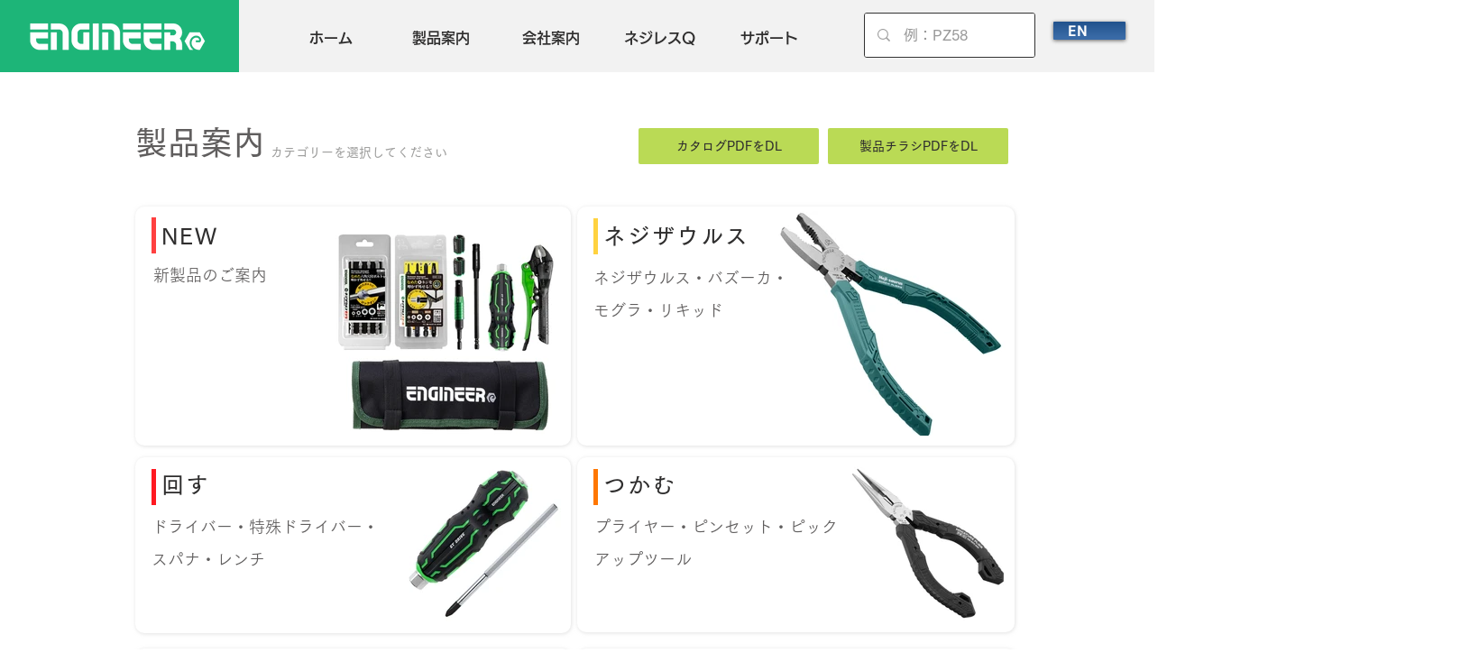

--- FILE ---
content_type: text/javascript
request_url: https://form.nejisaurus.engineer.jp/web/checktag?callback=mrc_webform_ji8lrz0lg1n&id=hq9hck&authurl=https%3A%2F%2Fwww.nejisaurus.engineer.jp%2Fproduct%2Fdt%2Fdt.html&ref=&pid=254703892085_1768533961255&pagetitle=%E8%A3%BD%E5%93%81%E6%A1%88%E5%86%85%EF%BC%88%E6%97%A7%EF%BC%89%20%7C%20%E6%A0%AA%E5%BC%8F%E4%BC%9A%E7%A4%BE%E3%82%A8%E3%83%B3%E3%82%B8%E3%83%8B%E3%82%A2&mode=checktag
body_size: -16
content:
mrc_webform_ji8lrz0lg1n({"code": 3, "authtype": {"customerno": 0}})